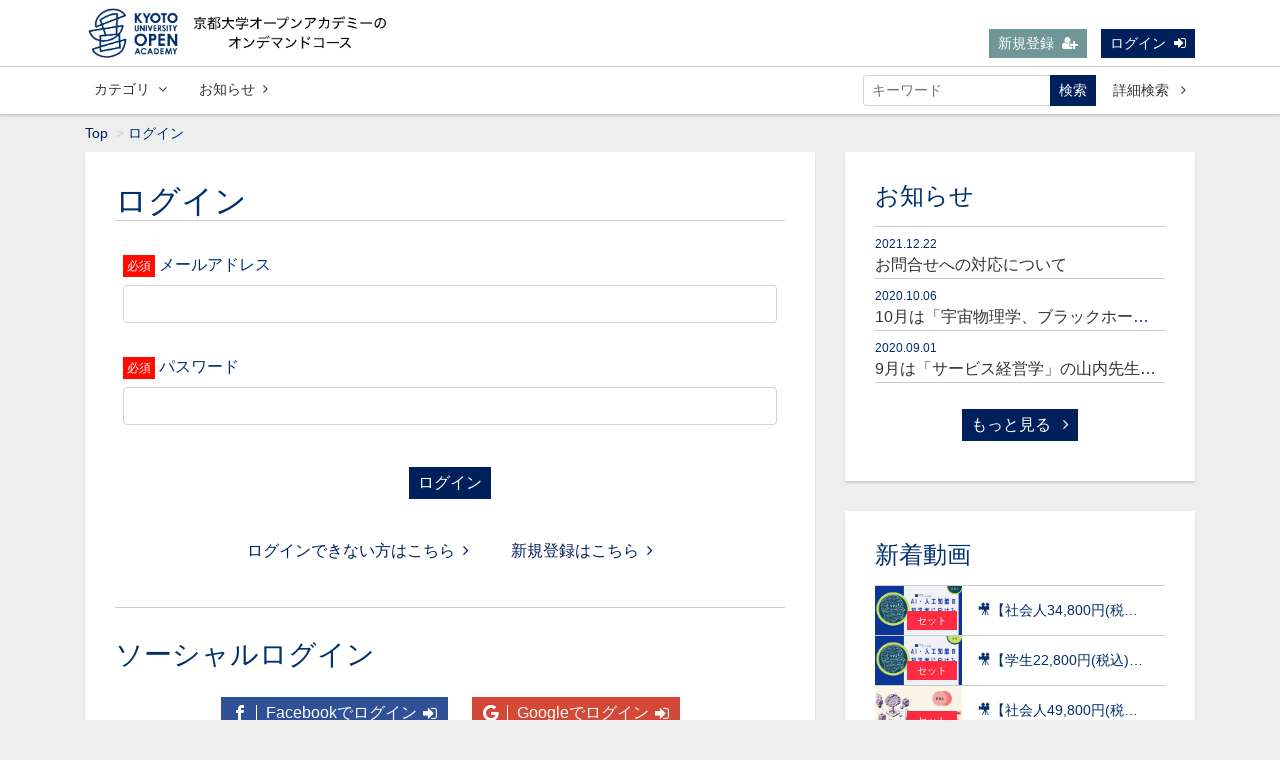

--- FILE ---
content_type: text/html; charset=UTF-8
request_url: https://kyodai-original.socialcast.jp/login?redirect_to=https%3A%2F%2Fkyodai-original.socialcast.jp%2Fcontents%2F38
body_size: 7875
content:
<!DOCTYPE html>
<html lang="ja">
    <head>

<!-- Google tag (gtag.js) -->
<script async src="https://www.googletagmanager.com/gtag/js?id=G-JWZLHTEBJV"></script>
<script>
  window.dataLayer = window.dataLayer || [];
  function gtag(){dataLayer.push(arguments);}
  gtag('js', new Date());
  gtag('config', 'G-JWZLHTEBJV');
</script>

    <!-- Google tag (gtag.js) -->
    <script async src="https://www.googletagmanager.com/gtag/js?id=G-RVQ2W96NEB"></script>
    <script>
        window.dataLayer = window.dataLayer || [];
        function gtag(){dataLayer.push(arguments);}
        gtag('js', new Date());
        gtag('config', 'G-RVQ2W96NEB');
    </script>
    <!-- Google Tag Manager -->
    <script>(function(w,d,s,l,i){w[l]=w[l]||[];w[l].push({'gtm.start':
    new Date().getTime(),event:'gtm.js'});var f=d.getElementsByTagName(s)[0],
    j=d.createElement(s),dl=l!='dataLayer'?'&l='+l:'';j.async=true;j.src=
    'https://www.googletagmanager.com/gtm.js?id='+i+dl;f.parentNode.insertBefore(j,f);
    })(window,document,'script','dataLayer','GTM-WGFX52C');</script>
    <!-- End Google Tag Manager -->

        <meta charset="utf-8">
        <title>ログイン | 京都大学オープンアカデミーのオンデマンドコース</title>
        <meta name="viewport" content="width=device-width,initial-scale=1">
        <meta name="description" content="京大教員によるオンデマンドコース。 京都大学の研究成果をもとにしたオープンアカデミーのオンライン配信サービス。 京都大学100％出資の事業子会社「京大オリジナル」が運営。">
        <meta name="format-detection" content="telephone=no">
        <meta http-equiv="X-UA-Compatible" content="IE=edge">
        <link rel="icon" type="image/png" href="https://kyodai-original.socialcast.jp/file_upload/favicon.ico?ver=4.22.0">
        <link rel="manifest" href="https://kyodai-original.socialcast.jp/manifest.json?ver=4.22.0">

                                    <meta property="og:type" content="article">
                        <meta property="og:title" content="ログイン | 京都大学オープンアカデミーのオンデマンドコース">
            <meta property="og:site_name" content="京都大学オープンアカデミーのオンデマンドコース">
            <meta property="og:description" content="京大教員によるオンデマンドコース。 京都大学の研究成果をもとにしたオープンアカデミーのオンライン配信サービス。 京都大学100％出資の事業子会社「京大オリジナル」が運営。">
            <meta property="og:url" content="https://kyodai-original.socialcast.jp/login?redirect_to=https%3A%2F%2Fkyodai-original.socialcast.jp%2Fcontents%2F38">
            <meta property="og:image" content="https://kyodai-original.socialcast.jp/file_upload/images/ogimage.jpg?ver=4.22.0">
        
                    <meta name="twitter:card" content="summary_large_image">
            <meta name="twitter:title" content="ログイン | 京都大学オープンアカデミーのオンデマンドコース">
            <meta name="twitter:site" content="京都大学オープンアカデミーのオンデマンドコース">
            <meta name="twitter:description" content="京大教員によるオンデマンドコース。 京都大学の研究成果をもとにしたオープンアカデミーのオンライン配信サービス。 京都大学100％出資の事業子会社「京大オリジナル」が運営。">
            <meta name="twitter:url" content="https://kyodai-original.socialcast.jp/login?redirect_to=https%3A%2F%2Fkyodai-original.socialcast.jp%2Fcontents%2F38">
            <meta name="twitter:image" content="https://kyodai-original.socialcast.jp/file_upload/images/ogimage.jpg?ver=4.22.0">
        
                    <link rel="stylesheet" href="https://kyodai-original.socialcast.jp/lib/slick/slick.css?ver=4.22.0">
            <link rel="stylesheet" href="https://kyodai-original.socialcast.jp/lib/slick/slick-theme.css?ver=4.22.0">
            <link rel="stylesheet" href="https://kyodai-original.socialcast.jp/css/bootstrap/bootstrap.css?ver=4.22.0">
            <link rel="stylesheet" href="https://kyodai-original.socialcast.jp/css/font-awesome/font-awesome.css?ver=4.22.0">
            <link rel="stylesheet" href="https://kyodai-original.socialcast.jp/css/jq-ui/jquery-ui.min.css?ver=4.22.0">
            <link rel="stylesheet" href="https://kyodai-original.socialcast.jp/css/style.css?ver=4.22.0">
            <link rel="stylesheet" href="https://kyodai-original.socialcast.jp/file_upload/css/color_pc.css?ver=4.22.0">
            <link rel="stylesheet" href="https://kyodai-original.socialcast.jp/file_upload/2025/style2025.css?ver=4.22.0">
        
        <script>
            var Socialcast = {};
            Socialcast.csrfToken = "wkoW79Y09ht3GY0GJ6Z0THYGcuwfcPZ8Y4Z34ytD";
                                </script>
                    <!-- script -->
            <script src="https://kyodai-original.socialcast.jp/js/jquery-2.2.4.min.js?ver=4.22.0"></script>
            <script src="https://www.gstatic.com/firebasejs/5.5.7/firebase-app.js"></script>
            <script src="https://www.gstatic.com/firebasejs/5.5.7/firebase-messaging.js"></script>
            <script src="https://kyodai-original.socialcast.jp/js/modernizr-custom.js?ver=4.22.0"></script>
            <!-- slick -->
            <script src="https://kyodai-original.socialcast.jp/js/slick/slick.min.js?ver=4.22.0"></script>
            <!-- //slick -->
            <!-- tile.js -->
            <script src="https://kyodai-original.socialcast.jp/js/jquery.tile.min.js?ver=4.22.0"></script>
            <!-- //tile.js -->
            <!-- bootstrap -->
            <script src="https://kyodai-original.socialcast.jp/js/tether.min.js?ver=4.22.0"></script>
            <script src="https://kyodai-original.socialcast.jp/js/bootstrap.min.js?ver=4.22.0"></script>
            <!-- //bootstrap -->
            <!-- datepicker -->
            <script src="https://kyodai-original.socialcast.jp/js/jquery-ui.min.js?ver=4.22.0"></script>
            <script src="https://kyodai-original.socialcast.jp/js/datepicker-ja.js?ver=4.22.0"></script>
            <!-- //datepicker -->

            <script src="https://cdnjs.cloudflare.com/ajax/libs/jsviews/1.0.1/jsviews.min.js"></script>
            <script src="https://kyodai-original.socialcast.jp/js/moment.min.js?ver=4.22.0"></script>
            <script src="https://kyodai-original.socialcast.jp/js/base.js?ver=4.22.0"></script>
            <script src="https://kyodai-original.socialcast.jp/js/app.js?ver=4.22.0"></script>
            <script src="https://kyodai-original.socialcast.jp/js/app.favorite.js?ver=4.22.0"></script>
            <script src="https://kyodai-original.socialcast.jp/js/app.comment.js?ver=4.22.0"></script>
            <script src="https://kyodai-original.socialcast.jp/js/app.watch-history.js?ver=4.22.0"></script>
            <script src="https://kyodai-original.socialcast.jp/js/app.pushSubscriber.js?ver=4.22.0"></script>
                        </head>
    <body id="page-auth-login">
        <!-- Modal -->
<div class="modal fade" id="modal-login" tabindex="-1" role="dialog" aria-labelledby="modal-label-login" aria-hidden="true">
    <div class="modal-dialog" role="document">
        <div class="modal-content">
            <div class="modal-header">
                <h5 class="modal-title" id="modal-label-login">ログイン</h5>
                <button type="button" class="close" data-dismiss="modal" aria-label="Close">
                    <span aria-hidden="true">&times;</span>
                </button>
            </div>
            <div class="modal-body">
                    
                <div class="box-section">
                        <form method="POST" action="https://kyodai-original.socialcast.jp/login" accept-charset="UTF-8" novalidate="novalidate"><input name="_token" type="hidden" value="wkoW79Y09ht3GY0GJ6Z0THYGcuwfcPZ8Y4Z34ytD">

                                    <div class="form-group"  >
    
    <label for="email" class="form-control-label marked required">メールアドレス</label>

        <input class="form-control" required="required" name="email" type="email" id="email">

    
            </div>
    
                                            <div class="form-group"  >
    
    <label for="password" class="form-control-label marked required">パスワード</label>

        <input class="form-control" required="required" name="password" type="password" id="password">

    
            </div>
    
                                

        <input class="form-control" name="redirect_to" type="hidden" value="https://kyodai-original.socialcast.jp/login">

    

                                    <div class="btn-area-center"  >

<button class="btn btn-theme" type="submit">ログイン</button> 

    </div>

            
    </form>

                    <div class="btn-area-center">
                        <a class="btn" href="https://kyodai-original.socialcast.jp/password/reset">ログインできない方はこちら<i class="fa fa-angle-right" aria-hidden="true"></i></a>
                                                    <a class="btn" href="https://kyodai-original.socialcast.jp/entry?redirect_to=https%3A%2F%2Fkyodai-original.socialcast.jp%2Flogin">新規登録はこちら<i class="fa fa-angle-right" aria-hidden="true"></i></a>
                                            </div>
                </div>
                                    
                <div class="box-section">
                    <h5>ソーシャルログイン</h5>
                    <div class="btn-area-center">
                            
                            <a class="btn btn-facebook icon" data-post="true" href="https://kyodai-original.socialcast.jp/OAuth/facebook/login?redirect_to=https%3A%2F%2Fkyodai-original.socialcast.jp%2Flogin"><span class="icon-facebook"></span>&nbsp;Facebookでログイン<i class="fa fa-sign-in"></i></a>
                                                    
                            <a class="btn btn-google icon" data-post="true" href="https://kyodai-original.socialcast.jp/OAuth/google/login?redirect_to=https%3A%2F%2Fkyodai-original.socialcast.jp%2Flogin"><span class="icon-google"></span>&nbsp;Googleでログイン<i class="fa fa-sign-in"></i></a>
                                            </div>
                </div>
                            </div>
        </div>
    </div>
</div>
<!-- //Modal -->
        <div class="modal fade" id="modal-buy" tabindex="-1" role="dialog" aria-labelledby="modal-label-login" aria-hidden="true">
  <div class="modal-dialog" role="document">
    <div class="modal-content">
      <div class="modal-header">
        <h5 class="modal-title" id="modal-label-login">
          購入するには会員登録が必要です
        </h5>
        <button type="button" class="close" data-dismiss="modal" aria-label="Close">
          <span aria-hidden="true">&times;</span>
        </button>
      </div>
      <div class="modal-body">
        <div class="box-section">
          <div class="row">
                            <div class="col-lg-6">
                  <p class="text-center mb-0">未登録の方は、新規登録</p>
                  <div class="btn-area-center mt-0">
                    <a class="btn btn-accent" href="https://kyodai-original.socialcast.jp/entry">新規登録<i class="fa fa-user-plus" aria-hidden="true"></i></a>
                  </div>
                </div>
                <div class="col-lg-6">
                  <p class="text-center mb-0">会員の方はログイン</p>
                  <div class="btn-area-center mt-0">
                    <a class="btn btn-theme" href="https://kyodai-original.socialcast.jp/login">ログイン<i class="fa fa-sign-in" aria-hidden="true"></i></a>
                  </div>
                </div>
                      </div>
        </div>
      </div>
    </div>
  </div>
</div>
<!-- //Modal -->

                    <header class="box-header">
    <nav>
        <div class="nav-inner">
            <div class="container">
                <div class="row align-items-end">
                    <div class="col-5">
                        <div class="logo-area"><a href="https://kyodai-original.socialcast.jp"><img src="https://kyodai-original.socialcast.jp/file_upload/2025/logo2025.png?ver=4.22.0" alt="京都大学オープンアカデミーのオンデマンドコース"></a></div>
                    </div>
                    <div class="col-7">
                        <ul class="global-nav-list text-right">
                                                                                                <li><a class="btn btn-accent btn-sm" href="https://kyodai-original.socialcast.jp/entry">新規登録<i class="fa fa-user-plus" aria-hidden="true"></i></a></li>
                                                                <li><a class="btn btn-theme btn-sm" href="https://kyodai-original.socialcast.jp/login?redirect_to=https%3A%2F%2Fkyodai-original.socialcast.jp%2Flogin">ログイン<i class="fa fa-sign-in" aria-hidden="true"></i></a></li>
                            
                                                  </ul>
                      <!-- //row -->
                    </div>
                </div>
            </div>
        </div>
        <div class="nav-inner">
            <div class="container">
                <div class="row">
                    <div class="col-md-12">
                        <ul class="global-nav-list clearfix">
                            <li>
                                <div class="dropdown-wrapper">
                                    <span class="box-dropdown-key btn btn-global-nav btn-sm"> カテゴリ<i class="fa fa-angle-down" aria-hidden="true"></i></span>
                                    <div class="dropdown-container">
                                                                                     <ul class="category-list box-dropdown-target">                                            <li class="category-list-item">
                                            <h4 class="ttl-sm">
                                                <a class="major-category" href="https://kyodai-original.socialcast.jp/contents/category/kuo_datascience">
                                                    京都大学データサイエンス講座
                                                </a>
                                            </h4>
                                                                                             <ul class="sub-category-list">                                                <li class="sub-category-list-item">
                                                    <a href="https://kyodai-original.socialcast.jp/contents/category/intro-statistics3-online">
                                                        文系のためのデータサイエンス入門～統計検定®3級を目指して～
                                                    </a>
                                                </li>
                                                                                                <!-- //.sub-category-list -->
                                                                                                                                            <li class="sub-category-list-item">
                                                    <a href="https://kyodai-original.socialcast.jp/contents/category/intro-statistics2-online">
                                                        問題解決に使えるデータサイエンス～統計検定®2級を目指して～
                                                    </a>
                                                </li>
                                                                                                <!-- //.sub-category-list -->
                                                                                                                                            <li class="sub-category-list-item">
                                                    <a href="https://kyodai-original.socialcast.jp/contents/category/intro-datascience-online">
                                                        R言語で学ぶデータサイエンス～基礎から始めるデータ分析～
                                                    </a>
                                                </li>
                                                                                                <!-- //.sub-category-list -->
                                                                                                                                            <li class="sub-category-list-item">
                                                    <a href="https://kyodai-original.socialcast.jp/contents/category/dsbasic-online">
                                                        実務に使えるデータサイエンス～統計検定®データサイエンス基礎を目指して～
                                                    </a>
                                                </li>
                                                                                                <!-- //.sub-category-list -->
                                                                                                                                            <li class="sub-category-list-item">
                                                    <a href="https://kyodai-original.socialcast.jp/contents/category/dsadvance-online">
                                                        統計解析のためのデータサイエンス～統計検定®データサイエンス発展（DS発展）を目指して～
                                                    </a>
                                                </li>
                                                                                                <!-- //.sub-category-list -->
                                                                                                                                            <li class="sub-category-list-item">
                                                    <a href="https://kyodai-original.socialcast.jp/contents/category/aixds-aibasic-online">
                                                        AI×データ活用の実践講座【AI基礎編】〜数理・データサイエンス・AI（応用基礎レベル）モデルカリキュラム準拠〜
                                                    </a>
                                                </li>
                                                                                                <!-- //.sub-category-list -->
                                                                                                                                            <li class="sub-category-list-item">
                                                    <a href="https://kyodai-original.socialcast.jp/contents/category/aixds-dsbasic-online">
                                                        AI×データ活用の実践講座【データサイエンス基礎編】〜数理・データサイエンス・AI（応用基礎レベル）モデルカリキュラム準拠〜
                                                    </a>
                                                </li>
                                                                                                <!-- //.sub-category-list -->
                                                                                                                                            <li class="sub-category-list-item">
                                                    <a href="https://kyodai-original.socialcast.jp/contents/category/intro-math-online">
                                                        AI・人工知能の初学者に向けた数学超速入門
                                                    </a>
                                                </li>
                                                 </ul>                                                 <!-- //.sub-category-list -->
                                                                                        </li>
                                                                                                                                                                            <li class="category-list-item">
                                            <h4 class="ttl-sm">
                                                <a class="major-category" href="https://kyodai-original.socialcast.jp/contents/category/professional">
                                                    専門コース
                                                </a>
                                            </h4>
                                                                                             <ul class="sub-category-list">                                                <li class="sub-category-list-item">
                                                    <a href="https://kyodai-original.socialcast.jp/contents/category/thinkandproceed_online">
                                                        今、求められる学習評価の考え方と進め方
                                                    </a>
                                                </li>
                                                                                                <!-- //.sub-category-list -->
                                                                                                                                            <li class="sub-category-list-item">
                                                    <a href="https://kyodai-original.socialcast.jp/contents/category/educational_evaluation-online">
                                                        アーカイブ：教育評価の基礎講座
                                                    </a>
                                                </li>
                                                                                                <!-- //.sub-category-list -->
                                                                                                                                            <li class="sub-category-list-item">
                                                    <a href="https://kyodai-original.socialcast.jp/contents/category/icteducation-online">
                                                        アーカイブ：学校教育におけるICT活用の基礎講座
                                                    </a>
                                                </li>
                                                                                                <!-- //.sub-category-list -->
                                                                                                                                            <li class="sub-category-list-item">
                                                    <a href="https://kyodai-original.socialcast.jp/contents/category/teachersvscorona-online">
                                                        アーカイブ：コロナ禍において奮闘する先生方のためのオンライン・リレー講座
                                                    </a>
                                                </li>
                                                 </ul>                                                 <!-- //.sub-category-list -->
                                                                                        </li>
                                                                                                                                                                            <li class="category-list-item">
                                            <h4 class="ttl-sm">
                                                <a class="major-category" href="https://kyodai-original.socialcast.jp/contents/category/henjin-ondemand">
                                                    変人オンデマンド
                                                </a>
                                            </h4>
                                                                                             <ul class="sub-category-list">                                                <li class="sub-category-list-item">
                                                    <a href="https://kyodai-original.socialcast.jp/contents/category/henjin-online">
                                                        アーカイブ：京大変人講座オンライン
                                                    </a>
                                                </li>
                                                 </ul>                                                 <!-- //.sub-category-list -->
                                                                                        </li>
                                                                                                                                                                            <li class="category-list-item">
                                            <h4 class="ttl-sm">
                                                <a class="major-category" href="https://kyodai-original.socialcast.jp/contents/category/liberal-arts">
                                                    京大リベラルアーツ教室
                                                </a>
                                            </h4>
                                                                                             <ul class="sub-category-list">                                                <li class="sub-category-list-item">
                                                    <a href="https://kyodai-original.socialcast.jp/contents/category/machiya-online">
                                                        アーカイブ：京町家編
                                                    </a>
                                                </li>
                                                                                                <!-- //.sub-category-list -->
                                                                                                                                            <li class="sub-category-list-item">
                                                    <a href="https://kyodai-original.socialcast.jp/contents/category/cha-online">
                                                        アーカイブ：茶編
                                                    </a>
                                                </li>
                                                                                                <!-- //.sub-category-list -->
                                                                                                                                            <li class="sub-category-list-item">
                                                    <a href="https://kyodai-original.socialcast.jp/contents/category/kagaku-online">
                                                        アーカイブ：京大化学教室
                                                    </a>
                                                </li>
                                                                                                <!-- //.sub-category-list -->
                                                                                                                                            <li class="sub-category-list-item">
                                                    <a href="https://kyodai-original.socialcast.jp/contents/category/jinbun-online">
                                                        アーカイブ：京大人文学教室
                                                    </a>
                                                </li>
                                                                                                <!-- //.sub-category-list -->
                                                                                                                                            <li class="sub-category-list-item">
                                                    <a href="https://kyodai-original.socialcast.jp/contents/category/seibutsu-online">
                                                        アーカイブ：京大生物学教室
                                                    </a>
                                                </li>
                                                                                                <!-- //.sub-category-list -->
                                                                                                                                            <li class="sub-category-list-item">
                                                    <a href="https://kyodai-original.socialcast.jp/contents/category/keizai-online">
                                                        アーカイブ：京大経済学教室
                                                    </a>
                                                </li>
                                                                                                <!-- //.sub-category-list -->
                                                                                                                                            <li class="sub-category-list-item">
                                                    <a href="https://kyodai-original.socialcast.jp/contents/category/tenmon-online">
                                                        アーカイブ：京大天文教室
                                                    </a>
                                                </li>
                                                 </ul>                                                 <!-- //.sub-category-list -->
                                                                                        </li>
                                             </ul>                                                                             <!-- // category-list -->
                                    </div>
                                </div>
                            </li>
                                                                                    <li>
                                <a class="btn btn-global-nav btn-sm" href="https://kyodai-original.socialcast.jp/announce">お知らせ<i class="fa fa-angle-right" aria-hidden="true"></i></a>
                            </li>
                            <li>
                                <div class="box-search">
                                    <form class="form-inline" action="https://kyodai-original.socialcast.jp/contents/search">
                                        <div class="input-group flex-nowrap align-items-center">
                                            <input class="form-control form-control-sm" name="q[keyword]" type="text" placeholder="キーワード">
                                            <button class="form-control form-control-sm btn-theme" type="submit">検索</button>
                                            <a class="btn btn-global-nav btn-sm ml-2" href="https://kyodai-original.socialcast.jp/contents/search/start">詳細検索&nbsp;<i class="fa fa-angle-right" aria-hidden="true"></i></a>
                                        </div>
                                    </form>
                                </div>
                            </li>
                        </ul>
                    </div>
                </div>
                <!-- //row -->
            </div>
            <!-- // .container -->
        </div>
        <!-- // .nav-inner -->
    </nav>
</header>
        
            <main class="box-wrapper">
        


            <nav class="box-breadCrumb">
    <div class="container">
        <ul class="list-breadCrumb">
            <li><a href="https://kyodai-original.socialcast.jp">Top</a></li>
                                                <li>ログイン</li>
                                    </ul>
    </div><!-- // .container -->
</nav><!-- // .box-breadCrumb -->
        
        <div class="container box-main">
            <div class="row">

                  
                <div class="col-lg-8">
                                     <div class="tile-inner">
                            <h1 class="ttl-lg ttl-border">ログイン</h1>
        
    <section class="box-section">
            <form method="POST" action="https://kyodai-original.socialcast.jp/login" accept-charset="UTF-8" novalidate="novalidate"><input name="_token" type="hidden" value="wkoW79Y09ht3GY0GJ6Z0THYGcuwfcPZ8Y4Z34ytD">

                                    <div class="form-group"  >
    
    <label for="email" class="form-control-label marked required">メールアドレス</label>

        <input class="form-control" required="required" name="email" type="email" id="email">

    
            </div>
    
                                            <div class="form-group"  >
    
    <label for="password" class="form-control-label marked required">パスワード</label>

        <input class="form-control" required="required" name="password" type="password" id="password">

    
            </div>
    
                                

        <input class="form-control" name="redirect_to" type="hidden" value="https://kyodai-original.socialcast.jp/contents/38">

    

                                    <div class="btn-area-center"  >

<button class="btn btn-theme" type="submit">ログイン</button> 

    </div>

            
    </form>

        <div class="btn-area-center">
            <a class="btn" href="https://kyodai-original.socialcast.jp/password/reset">ログインできない方はこちら<i class="fa fa-angle-right" aria-hidden="true"></i></a>
                            <a class="btn" href="https://kyodai-original.socialcast.jp/entry">新規登録はこちら<i class="fa fa-angle-right" aria-hidden="true"></i></a>
                    </div>
    </section>
        
        
    <section class="box-section">
        <h2 class="ttl-md">ソーシャルログイン</h2>
        <div class="btn-area-center">
                
                <a class="btn btn-facebook icon" data-post="true" href="https://kyodai-original.socialcast.jp/OAuth/facebook/login?redirect_to=https%3A%2F%2Fkyodai-original.socialcast.jp%2Fcontents%2F38"><span class="icon-facebook"></span>&nbsp;Facebookでログイン<i class="fa fa-sign-in"></i></a>
                            
                <a class="btn btn-google icon" data-post="true" href="https://kyodai-original.socialcast.jp/OAuth/google/login?redirect_to=https%3A%2F%2Fkyodai-original.socialcast.jp%2Fcontents%2F38"><span class="icon-google"></span>&nbsp;Googleでログイン<i class="fa fa-sign-in"></i></a>
                    </div>
    </section>
                        </div>
                </div>
                <aside class="col-lg-4 box-sidemenu is-pc">
                                            <div class="tile-inner">
    <h2 class="ttl-sm">お知らせ</h2>
    <ul class="news-list">
                    <li class="news-list-item">
    <div class="news-info">
        <time datetime="2021-12-22 10:08:20">2021.12.22</time>
                    </div>
    <h3 class="text-plain ellipsis"><a href="https://kyodai-original.socialcast.jp/announce/11">お問合せへの対応について</a></h3>
</li>
                    <li class="news-list-item">
    <div class="news-info">
        <time datetime="2020-10-06 10:45:44">2020.10.06</time>
                    </div>
    <h3 class="text-plain ellipsis"><a href="https://kyodai-original.socialcast.jp/announce/10">10月は「宇宙物理学、ブラックホール研究者」の嶺重先生が登場！</a></h3>
</li>
                    <li class="news-list-item">
    <div class="news-info">
        <time datetime="2020-09-01 10:49:48">2020.09.01</time>
                    </div>
    <h3 class="text-plain ellipsis"><a href="https://kyodai-original.socialcast.jp/announce/9">9月は「サービス経営学」の山内先生が登場！</a></h3>
</li>
            </ul>
    <div class="btn-area-center">
        <a class="btn btn-theme btn-center" href="https://kyodai-original.socialcast.jp/announce">もっと見る <i class="fa fa-angle-right" aria-hidden="true"></i></a>
    </div>
</div>

<div class="tile-inner">
    <h2 class="ttl-sm">新着動画</h2>
    <div class="content-list">
                          

<div class="content-list-item">
    <article>
        <a href="https://kyodai-original.socialcast.jp/set/291">
            <div class="content-thumbnail">
                <div class="content-thumbnail-box">
                    <div class="content-thumbnail-box-inner" style="background-image: url(https://kyodai-original.socialcast.jp/storage/generated/images/thumbnail/960x540/content-9c838d2e45b2ad1094d42f4ef36764f6-thumbnail.png?ts=1748238916);"></div>
                                        <span class="label-set">セット</span>
                                    </div>
            </div>
            <div class="content-info-box">
                <h3 class="ellipsis">🎥【社会人34,800円(税込)】AI・人工知能の初学者に向けた数学超速入門［京都大学データサイエンス講座］</h3>
            </div>
        </a>
    </article>
</div>
                            

<div class="content-list-item">
    <article>
        <a href="https://kyodai-original.socialcast.jp/set/448">
            <div class="content-thumbnail">
                <div class="content-thumbnail-box">
                    <div class="content-thumbnail-box-inner" style="background-image: url(https://kyodai-original.socialcast.jp/storage/generated/images/thumbnail/960x540/content-9b70e8fe62e40c570a322f1b0b659098-thumbnail.png?ts=1748239080);"></div>
                                        <span class="label-set">セット</span>
                                    </div>
            </div>
            <div class="content-info-box">
                <h3 class="ellipsis">🎥【学生22,800円(税込)】AI・人工知能の初学者に向けた数学超速入門［京都大学データサイエンス講座］</h3>
            </div>
        </a>
    </article>
</div>
                            

<div class="content-list-item">
    <article>
        <a href="https://kyodai-original.socialcast.jp/set/540">
            <div class="content-thumbnail">
                <div class="content-thumbnail-box">
                    <div class="content-thumbnail-box-inner" style="background-image: url(https://kyodai-original.socialcast.jp/storage/generated/images/thumbnail/960x540/content-9b72e31dac81715466cd580a448cf823-thumbnail.jpg?ts=1748960173);"></div>
                                        <span class="label-set">セット</span>
                                    </div>
            </div>
            <div class="content-info-box">
                <h3 class="ellipsis">🎥【社会人49,800円(税込)】AI×データ活用の実践講座【データサイエンス基礎編】〜数理・データサイエンス・AI（応用基礎レベル）モデルカリキュラム準拠〜［京都大学データサイエンス講座］</h3>
            </div>
        </a>
    </article>
</div>
            </div>
    <div class="btn-area-center">
        <a class="btn btn-theme btn-center" href="https://kyodai-original.socialcast.jp/contents/search">もっと見る <i class="fa fa-angle-right" aria-hidden="true"></i></a>
    </div>                    
</div>
<!-- //.tile-inner -->
                                    </aside>
            </div>
        </div>
    </main>

                    <footer class="box-footer">
    <a id="toTopBtn" href="#"><i class="fa fa-chevron-up"></i></a>
    <div class="container">
        <div class="site-info-box">
            <h2 class="ttl-sm"><a href="https://kyodai-original.socialcast.jp">京都大学オープンアカデミーのオンデマンドコース</a></h2>
            <p>京大教員によるオンデマンドコース。
京都大学の研究成果をもとにしたオープンアカデミーのオンライン配信サービス。
京都大学100％出資の事業子会社「京大オリジナル」が運営。</p>
        </div>
        <!-- //.site-info-box -->
        <nav class="row">
            <div class="col-lg-8">
                <h3 class="ttl-xs">カテゴリ</h3>
                <div class="container-fluid">
                                             <ul class="row category-list">                        <li class="category-list-item col-sm-6 col-md-4">
                        <h4 class="ttl-sm"><a class="major-category" href="https://kyodai-original.socialcast.jp/contents/category/kuo_datascience">京都大学データサイエンス講座</a></h4>
                                                     <ul class="sub-category-list">                            <li class="sub-category-list-item">
                                <a href="https://kyodai-original.socialcast.jp/contents/category/intro-statistics3-online">
                                    文系のためのデータサイエンス入門～統計検定®3級を目指して～
                                </a>
                            </li>
                                                        <!-- //.sub-category-list -->
                                                                                <li class="sub-category-list-item">
                                <a href="https://kyodai-original.socialcast.jp/contents/category/intro-statistics2-online">
                                    問題解決に使えるデータサイエンス～統計検定®2級を目指して～
                                </a>
                            </li>
                                                        <!-- //.sub-category-list -->
                                                                                <li class="sub-category-list-item">
                                <a href="https://kyodai-original.socialcast.jp/contents/category/intro-datascience-online">
                                    R言語で学ぶデータサイエンス～基礎から始めるデータ分析～
                                </a>
                            </li>
                                                        <!-- //.sub-category-list -->
                                                                                <li class="sub-category-list-item">
                                <a href="https://kyodai-original.socialcast.jp/contents/category/dsbasic-online">
                                    実務に使えるデータサイエンス～統計検定®データサイエンス基礎を目指して～
                                </a>
                            </li>
                                                        <!-- //.sub-category-list -->
                                                                                <li class="sub-category-list-item">
                                <a href="https://kyodai-original.socialcast.jp/contents/category/dsadvance-online">
                                    統計解析のためのデータサイエンス～統計検定®データサイエンス発展（DS発展）を目指して～
                                </a>
                            </li>
                                                        <!-- //.sub-category-list -->
                                                                                <li class="sub-category-list-item">
                                <a href="https://kyodai-original.socialcast.jp/contents/category/aixds-aibasic-online">
                                    AI×データ活用の実践講座【AI基礎編】〜数理・データサイエンス・AI（応用基礎レベル）モデルカリキュラム準拠〜
                                </a>
                            </li>
                                                        <!-- //.sub-category-list -->
                                                                                <li class="sub-category-list-item">
                                <a href="https://kyodai-original.socialcast.jp/contents/category/aixds-dsbasic-online">
                                    AI×データ活用の実践講座【データサイエンス基礎編】〜数理・データサイエンス・AI（応用基礎レベル）モデルカリキュラム準拠〜
                                </a>
                            </li>
                                                        <!-- //.sub-category-list -->
                                                                                <li class="sub-category-list-item">
                                <a href="https://kyodai-original.socialcast.jp/contents/category/intro-math-online">
                                    AI・人工知能の初学者に向けた数学超速入門
                                </a>
                            </li>
                             </ul>                             <!-- //.sub-category-list -->
                         
                        </li>
                                                                                            <li class="category-list-item col-sm-6 col-md-4">
                        <h4 class="ttl-sm"><a class="major-category" href="https://kyodai-original.socialcast.jp/contents/category/professional">専門コース</a></h4>
                                                     <ul class="sub-category-list">                            <li class="sub-category-list-item">
                                <a href="https://kyodai-original.socialcast.jp/contents/category/thinkandproceed_online">
                                    今、求められる学習評価の考え方と進め方
                                </a>
                            </li>
                                                        <!-- //.sub-category-list -->
                                                                                <li class="sub-category-list-item">
                                <a href="https://kyodai-original.socialcast.jp/contents/category/educational_evaluation-online">
                                    アーカイブ：教育評価の基礎講座
                                </a>
                            </li>
                                                        <!-- //.sub-category-list -->
                                                                                <li class="sub-category-list-item">
                                <a href="https://kyodai-original.socialcast.jp/contents/category/icteducation-online">
                                    アーカイブ：学校教育におけるICT活用の基礎講座
                                </a>
                            </li>
                                                        <!-- //.sub-category-list -->
                                                                                <li class="sub-category-list-item">
                                <a href="https://kyodai-original.socialcast.jp/contents/category/teachersvscorona-online">
                                    アーカイブ：コロナ禍において奮闘する先生方のためのオンライン・リレー講座
                                </a>
                            </li>
                             </ul>                             <!-- //.sub-category-list -->
                         
                        </li>
                                                                                            <li class="category-list-item col-sm-6 col-md-4">
                        <h4 class="ttl-sm"><a class="major-category" href="https://kyodai-original.socialcast.jp/contents/category/henjin-ondemand">変人オンデマンド</a></h4>
                                                     <ul class="sub-category-list">                            <li class="sub-category-list-item">
                                <a href="https://kyodai-original.socialcast.jp/contents/category/henjin-online">
                                    アーカイブ：京大変人講座オンライン
                                </a>
                            </li>
                             </ul>                             <!-- //.sub-category-list -->
                         
                        </li>
                                                                                            <li class="category-list-item col-sm-6 col-md-4">
                        <h4 class="ttl-sm"><a class="major-category" href="https://kyodai-original.socialcast.jp/contents/category/liberal-arts">京大リベラルアーツ教室</a></h4>
                                                     <ul class="sub-category-list">                            <li class="sub-category-list-item">
                                <a href="https://kyodai-original.socialcast.jp/contents/category/machiya-online">
                                    アーカイブ：京町家編
                                </a>
                            </li>
                                                        <!-- //.sub-category-list -->
                                                                                <li class="sub-category-list-item">
                                <a href="https://kyodai-original.socialcast.jp/contents/category/cha-online">
                                    アーカイブ：茶編
                                </a>
                            </li>
                                                        <!-- //.sub-category-list -->
                                                                                <li class="sub-category-list-item">
                                <a href="https://kyodai-original.socialcast.jp/contents/category/kagaku-online">
                                    アーカイブ：京大化学教室
                                </a>
                            </li>
                                                        <!-- //.sub-category-list -->
                                                                                <li class="sub-category-list-item">
                                <a href="https://kyodai-original.socialcast.jp/contents/category/jinbun-online">
                                    アーカイブ：京大人文学教室
                                </a>
                            </li>
                                                        <!-- //.sub-category-list -->
                                                                                <li class="sub-category-list-item">
                                <a href="https://kyodai-original.socialcast.jp/contents/category/seibutsu-online">
                                    アーカイブ：京大生物学教室
                                </a>
                            </li>
                                                        <!-- //.sub-category-list -->
                                                                                <li class="sub-category-list-item">
                                <a href="https://kyodai-original.socialcast.jp/contents/category/keizai-online">
                                    アーカイブ：京大経済学教室
                                </a>
                            </li>
                                                        <!-- //.sub-category-list -->
                                                                                <li class="sub-category-list-item">
                                <a href="https://kyodai-original.socialcast.jp/contents/category/tenmon-online">
                                    アーカイブ：京大天文教室
                                </a>
                            </li>
                             </ul>                             <!-- //.sub-category-list -->
                         
                        </li>
                         </ul>                      
                    <!-- // category-list -->
                </div>
            </div>
            <div class="col-lg-4">
                <h3 class="ttl-xs">メニュー</h3>
                <div class="container">
                    <div class="row">
                        <ul class="col-6 footer-link">
                            <li><a href="https://kyodai-original.socialcast.jp/announce"><i class="fa fa-info-circle fa-fw" aria-hidden="true"></i>お知らせ</a></li>
                            <li><a href="https://kyodai-original.socialcast.jp/inquiry"><i class="fa fa-envelope fa-fw" aria-hidden="true"></i>お問合せ</a></li>                  
                        </ul>
                        <ul class="col-6 footer-link">
                        <li><a href="https://kyodai-original.socialcast.jp/pub/faq"><i class="fa fa-address-card-o fa-fw" aria-hidden="true"></i>よくある質問</a></li>                      
                            <li><a href="https://kyodai-original.socialcast.jp/pub/privacy"><i class="fa fa-address-card-o fa-fw" aria-hidden="true"></i>プライバシーポリシー</a></li>
                            <li><a href="https://kyodai-original.socialcast.jp/pub/agreement"><i class="fa fa-check-square-o fa-fw" aria-hidden="true"></i>利用規約</a></li>
                            <li><a href="https://kyodai-original.socialcast.jp/pub/ascp"><i class="fa fa-handshake-o fa-fw" aria-hidden="true"></i>特定商取引法に基づく標記</a></li>
                       </ul>
                    </div>
                </div>
            </div>
        </nav>
        <!-- //.row -->
    </div>
    <div class="box-copyright">
        <div class="container text-center">
            <small>&copy;Kyoto University Original Co., Ltd. All rights reserved.</small>
        </div>
    </div>
</footer>
        
    </body>
    <!-- Google Tag Manager (noscript) -->
<noscript><iframe src="https://www.googletagmanager.com/ns.html?id=GTM-WGFX52C"
height="0" width="0" style="display:none;visibility:hidden"></iframe></noscript>
<!-- End Google Tag Manager (noscript) -->
</html>


--- FILE ---
content_type: text/css
request_url: https://kyodai-original.socialcast.jp/file_upload/2025/style2025.css?ver=4.22.0
body_size: 69
content:
body {
    font-family: Arial, sans-serif;
    color: #002F6D;
}
